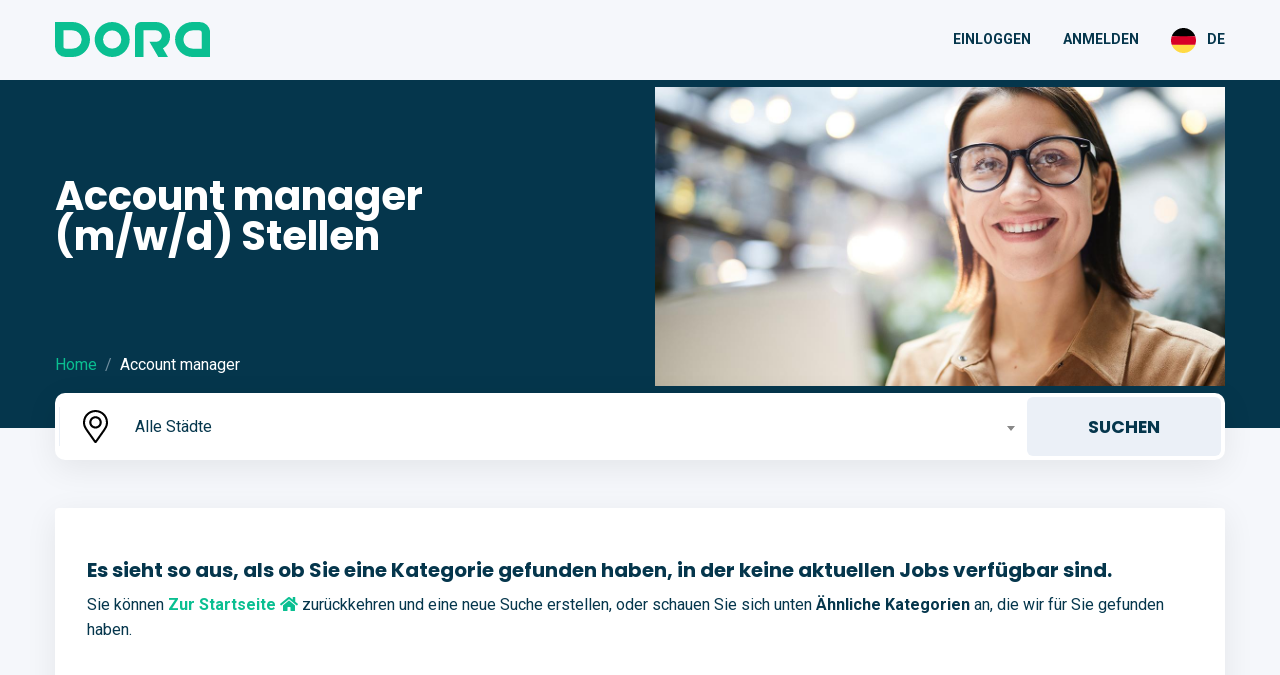

--- FILE ---
content_type: text/html; charset=UTF-8
request_url: https://dorathebot.eu/de/jobs/account-manager.html?set=true
body_size: 56759
content:
<!doctype html>
<html class="no-js" lang="en">
	<head>
		<meta charset="utf-8">
		<meta http-equiv="x-ua-compatible" content="ie=edge">
		<meta name="viewport" content="width=device-width, initial-scale=1.0">
		<!-- TITLLE & DESCRIPTION -->
		<title>Account manager (m/w/d) Stellen in Europa</title>
		<meta name="description" content="Stellen für alle in Europa. Dora, der Recruiting-Roboter steht bereit um Ihnen bei der Stellensuche zu helfen.">
		<!-- META OG -->
		<meta property="og:url" content="https://dorathebot.eu/de/jobs/account-manager.html" />
		<meta property="og:type" content="website" />
		<meta property="og:title" content="Account manager (m/w/d) Stellen in Europa" />
		<meta property="og:description" content="Stellen für alle in Europa. Dora, der Recruiting-Roboter steht bereit um Ihnen bei der Stellensuche zu helfen." />
		<meta property="og:image" content="https://dorathebot.eu/assets/img/professions/thumbs/312_1_w1200_h630_c.jpg?v=1643349101" />
		<meta property="og:image:height" content="630" />
		<meta property="og:image:width" content="1200" />
		<!-- FAVICON -->
		<link rel="shortcut icon" href="https://dorathebot.eu/favicon.ico">
		<link rel="apple-touch-icon" sizes="180x180" href="https://dorathebot.eu/assets/img/dtb/apple-touch-icon.png">
		<link rel="icon" type="image/png" sizes="32x32" href="https://dorathebot.eu/assets/img/dtb/favicon-32x32.png">
		<link rel="icon" type="image/png" sizes="16x16" href="https://dorathebot.eu/assets/img/dtb/favicon-16x16.png">
		<link rel="manifest" href="https://dorathebot.eu/assets/img/dtb/site.webmanifest">
		<link rel="mask-icon" href="https://dorathebot.eu/assets/img/dtb/safari-pinned-tab.svg" color="#5bbad5">
		<link rel="canonical" href="https://dorathebot.eu/jobs/account-manager.html">
		<meta name="msapplication-TileColor" content="#da532c">
		<meta name="msapplication-config" content="https://dorathebot.eu/assets/img/dtb/browserconfig.xml">
		<meta name="theme-color" content="#ffffff">
				<!-- CSS -->		
		<link rel="stylesheet" href="https://dorathebot.eu/assets/fullcalendar/main.min.css?v=5.11.0">
		<link rel="stylesheet" href="https://dorathebot.eu/assets/intl-tel-input/css/intlTelInput.min.css?v=17.0.16">
		<link rel="stylesheet" href="https://dorathebot.eu/assets/snackbar/snackbar.min.css?v=0.1.14">
		<link rel="stylesheet" href="https://dorathebot.eu/assets/bootstrap-datepicker/css/bootstrap-datepicker.standalone.min.css?v=1.9.0">
		<!-- MY CUSTOM CSS -->
		<link href="https://dorathebot.eu/assets/css/cache/v416_fd2e332d449b92152b040c0820f89fd5.min.css" rel="stylesheet">
		<!-- MY CUSTOM VARS -->
		<script>
			const base_url = 'https://dorathebot.eu/';
			const root_url = 'https://dorathebot.eu/de/[!URI!]';
			const current_url = 'https://dorathebot.eu/de/jobs/account-manager.html?set=true';
			const date_format = 'yyyy-mm-dd';
			const translations = JSON.parse('{\"134\":\"Bitte \\u00fcberpr\\u00fcfen Sie alle obigen Felder und vergewissern Sie sich, dass alles in Ordnung ist!\",\"557\":\"Pflichtfeld\",\"558\":\"Dieses Feld enth\\u00e4lt keine g\\u00fcltige E-Mailadresse\",\"559\":\"Dieses Feld enth\\u00e4lt keine g\\u00fcltige Telefonnummer\",\"560\":\"Dieses Feld muss eine gerundete Zahl enthalten\",\"561\":\"Dieses Feld erwartet einen Flie\\u00dfkommawert\",\"562\":\"Dieses Feld muss ein Datum enthalten\",\"563\":\"Die Eingabe muss $1 Zeichen L\\u00e4nge haben.\",\"564\":\"Die Eingabe muss ein Minimum von $1 Zeichen L\\u00e4nge haben.\",\"565\":\"Die Eingabe muss ein Maximum von $1 Zeichen L\\u00e4nge haben.\",\"566\":\"Der Wert muss gr\\u00f6\\u00dfer als $1 sein.\",\"567\":\"Der Wert muss niedriger als $1 sein.\",\"568\":\"Passwort stimmt nicht \\u00fcberein\",\"569\":\"Bitten klicken Sie mindestens eine Option an.\",\"570\":\"Bitte klicken Sie eine Option an.\",\"907\":\"Verbergen\",\"1403\":\"Jeder, au\\u00dfer \\\"$1\\\"\",\"1460\":\"Dieses Feld ist keine g\\u00fcltige Url\"}');
			var readyevent = [];
			var documentReady = function(f){
				( document.readyState != 'complete' ? readyevent.push(f) : f() );
			};
		</script>
						<!-- Start cookieyes banner --> <script id="cookieyes" type="text/javascript" src="https://cdn-cookieyes.com/client_data/19b0c4a037bc009da23c7d41/script.js"></script> <!-- End cookieyes banner -->
						<!-- Google Tag Manager -->
		<script>(function(w,d,s,l,i){w[l]=w[l]||[];w[l].push({'gtm.start':
		new Date().getTime(),event:'gtm.js'});var f=d.getElementsByTagName(s)[0],
		j=d.createElement(s),dl=l!='dataLayer'?'&l='+l:'';j.async=true;j.src=
		'https://www.googletagmanager.com/gtm.js?id='+i+dl;f.parentNode.insertBefore(j,f);
		})(window,document,'script','dataLayer','GTM-PLRNGXZ');</script>
			</head>
	<body>
		<script>
			window.fbAsyncInit = function() {
				FB.init({
					appId: '1411759085609024',
					autoLogAppEvents: true,
					xfbml: true,
					version: 'v16.0'
				});
			};
			(function(d, s, id){
				 var js, fjs = d.getElementsByTagName(s)[0];
				 if (d.getElementById(id)) {return;}
				 js = d.createElement(s); js.id = id;
				 js.src = "https://connect.facebook.net/en_US/sdk.js";
				 fjs.parentNode.insertBefore(js, fjs);
			 }(document, 'script', 'facebook-jssdk'));
		</script>
				<!-- Google Tag Manager (noscript) -->
		<noscript><iframe src="https://www.googletagmanager.com/ns.html?id=GTM-PLRNGXZ" height="0" width="0" style="display:none;visibility:hidden"></iframe></noscript>
				<div class="off-canvas-wrapper">
			<div class="off-canvas position-left" id="dora-chat" data-off-canvas data-close-on-click="false">
				<button type="button" class="close-button" data-close><span class="lnr lnr-cross"></span></button>
<div class="app-container">
	<header>
		<div class="grid-container">
			<div class="grid-x grid-padding-x">
				<div class="small-10 cell">
					<a href="#" class="logo"></a>
					<p>Here to assist you for a job, 24/7</p>
				</div><!-- end small-10 cell -->
			</div><!-- end grid-x grid-padding-x -->
		</div><!-- end grid-container -->
	</header>
	<section>
		<div class="grid-container"></div><!-- end grid-container -->
	</section>
	<footer>
		<div class="green-line"></div>
		<div class="grid-container">
			<div class="grid-x grid-padding-x">
				<div class="small-12 cell">
					<div class="multioptions">
						<div class="fx">
							<form></form><!-- options -->
						</div>
						<div class="ftr">
							<a href="#" class="btn-dora btn-block"></a>
						</div>
					</div><!-- multioptions -->
				</div><!-- small-12 cell -->
				<div class="small-12 cell">
					<div class="btn-options no-scroll">
						<a href="#" class="options-scroll scroll-left"><span class="lnr lnr-chevron-left"></span></a><!-- scroll-left -->
						<div class="options"></div><!-- options -->
						<a href="#" class="options-scroll scroll-right"><span class="lnr lnr-chevron-right"></span></a><!-- scroll-right -->
					</div><!-- btn-options -->
				</div><!-- small-12 cell -->
				<div class="small-10 cell">
					<input type="text" class="input-line" placeholder="Geben Sie Ihre Nachricht ein..." autocomplete="off">
				</div><!-- end small-10 medium-8 cell -->
				<div class="small-2 cell">
					<a href="#" class="btn-send"></a><!-- end btn-send -->
					<!-- <a href="#" class="btn-image"></a> -->
				</div><!-- end small-2 medium-4 cell -->
			</div><!-- end grid-x grid-padding-x -->
		</div><!-- end grid-container -->
	</footer>
	<!-- Upload -->
	<form id="formUpload" method="POST" action="https://dorathebot.eu/web/upload_tmp_image" enctype="multipart/form-data" target="iframeUpload" style="height: 0;overflow: hidden;visibility: hidden;">
		<input type="file" name="upload" id="fileUpload">
	</form>
	<iframe name="iframeUpload" style="height: 0;overflow: hidden;visibility: hidden;"></iframe>
</div><!-- end app-container -->
<!-- Project popup -->
<div class="reveal large" id="quick-popup" data-reveal>
	<h3>Projektdetails</h3>
	<hr>
	<div class="popup-body mb2"></div>
	<div class="grid-x">
		<div class="small-12 medium-6 cell">
			<a href="#" class="btn-dora btn-blue" data-close aria-label="Close modal"><span class="lnr lnr-cross"></span> Schließen</a><!-- btn -->
		</div><!-- small-12 cell -->
	</div><!-- grid-x -->
	<button class="close-button" data-close aria-label="Close modal" type="button">
		<span class="lnr lnr-cross"></span>
	</button>
</div>
<!-- JS -->
<script>var timers=[];function stopLine(){for(var x in timers){clearTimeout(timers[x])}}
var receiveLine=function(rsp){if(rsp.user){$('.logged-user').text(rsp.user.short_name);if(rsp.user.photo_url){$('.logged-photo').attr('src',rsp.user.photo_url)}
$('.logged-in').css('display','');$('.logged-out').css('display','none')}else{$('.logged-in').css('display','none');$('.logged-out').css('display','')}
stopLine();if(rsp.messages){var append=function(data,delay){var timer=setTimeout(function(){$('.app-container').removeClass('has-btn-options has-multioptions');if(data.type=='text'){var wrap=$('<div>').addClass('grid-x grid-padding-x');var inner=$('<div>').addClass('small-10 cell');wrap.append(inner);var bubble=$('<div>').addClass('bubble');inner.append(bubble);var avatar=$('<div>').addClass('avatar');bubble.append(avatar);var icon=$('<div>').addClass('icon');avatar.append(icon);var message=$('<div>').addClass('message').html(data.text);bubble.append(message);if(data.buttons&&data.buttons.length>0){message.addClass('has-action-btns');var ul=$('<ul>').addClass('action-btns');message.append(ul);for(var y in data.buttons){var li=$('<li>');ul.append(li);var anchor=$('<a>');li.append(anchor);anchor.attr('href','#').html(data.buttons[y].label).attr('title',data.buttons[y].label);if(data.buttons[y].icon){var icon=$('<span>').addClass('lnr lnr-'+data.buttons[y].icon);anchor.prepend(icon)}
if(data.buttons[y].type){if(data.buttons[y].type=='upload'){anchor.addClass('upload-btn')}else if(data.buttons[y].type=='datepicker'){anchor.addClass('datepicker-btn')}else if(data.buttons[y].type=='link'){anchor.attr('href',data.buttons[y].url);if(data.buttons[y].target){anchor.attr('target',data.buttons[y].target)}}else if(data.buttons[y].type=='popup'){anchor.addClass('send-cv-popup-btn').attr('rel',data.buttons[y].rel).attr('rev',data.buttons[y].rev).data('chat',!0)}}
if(data.buttons[y].command){anchor.addClass('chat-btn').data('command',data.buttons[y].command)}
if(data.buttons[y].attr){for(var z in data.buttons[y].attr){anchor.attr(z,data.buttons[y].attr[z])}}}}
if(data.options&&data.options.length>0){$('.app-container footer .btn-options .options a').remove();for(var y in data.options){var anchor=$('<a>').addClass('btn-dora chat-btn');anchor.attr('href','#').html(data.options[y].label).data('command',data.options[y].command);if(data.options[y].attr){for(var z in data.options[y].attr){anchor.attr(z,data.options[y].attr[z])}}
$('.app-container footer .btn-options .options').append(anchor)}
$('.app-container').addClass('has-btn-options');$('.app-container footer .btn-options .options').scrollLeft(0);if($('.app-container footer .btn-options .options').prop('scrollWidth')>$('.app-container footer .btn-options').prop('scrollWidth')){$('.app-container footer .btn-options').removeClass('no-scroll')}else{$('.app-container footer .btn-options').addClass('no-scroll')}}else if(data.checkboxes&&data.checkboxes.options.length>0){$('.app-container footer .multioptions form').data('for',data.checkboxes.for);$('.app-container footer .multioptions form .form-group').remove();$('.app-container footer .multioptions .ftr a').html(data.checkboxes.btn_txt);for(var y in data.checkboxes.options){var div=$('<div>').addClass('form-group custom-inputs');div.html('<input type="checkbox" name="checkboxes[]" id="checkboxes-'+y+'" value="'+data.checkboxes.options[y].value+'" '+(data.checkboxes.options[y].checked?'checked':'')+'><label for="checkboxes-'+y+'"><p>'+data.checkboxes.options[y].text+'</p></label>');$('.app-container footer .multioptions form').append(div);if(data.checkboxes.options[y].short){div.find('label').data('short',data.checkboxes.options[y].short)}}
$('.app-container').addClass('has-multioptions').attr('data-count',data.checkboxes.options.length);$('.app-container footer .multioptions form').scrollTop(0)}else{$('.app-container .input-line').focus()}
$('.app-container section .grid-container').append(wrap);bubble.animate({opacity:1},500)}else if(data.type=='image'){var wrap=$('<div>').addClass('grid-x grid-padding-x');var inner=$('<div>').addClass('small-12 medium-10 cell');wrap.append(inner);var bubble=$('<div>').addClass('bubble');inner.append(bubble);var avatar=$('<div>').addClass('avatar');bubble.append(avatar);var icon=$('<div>').addClass('icon');avatar.append(icon);var message=$('<div>').addClass('message has-image');bubble.append(message);var anchor=$('<a>').attr('href',data.src).addClass('swipebox');message.append(anchor);var img=$('<img>').attr('src',data.src);anchor.append(img);$('.app-container section .grid-container').append(wrap);bubble.animate({opacity:1},500);if(data.size.w&&data.size.h){var bw=message.width();var ratio=data.size.w/data.size.h;img.css('min-height',Math.round(bw/ratio))}}else if(data.type=='carousel'){var wrap=$('<div>').addClass('grid-x grid-padding-x');var inner=$('<div>').addClass('small-12 cell');inner.html(data.html);wrap.append(inner);$('.app-container section .grid-container').append(wrap);$(inner).find('div.slider-jobs').trigger('create');inner.find('.featured-image').each(function(){var w=$(this).width();var ratio=1.923;$(this).css('min-height',Math.round(w/ratio))})}
$('.app-container section:animated').stop();$('.app-container section').animate({'scrollTop':$('.app-container section').prop('scrollHeight')-$('.app-container section').height()},500)},delay);timers.push(timer)};for(var x in rsp.messages){append(rsp.messages[x],(x*500))}}
if(typeof(rsp.progress)!='undefined'){$('.app-container footer .green-line').css('width',rsp.progress+'%')}
if(typeof(rsp.pixel)!='undefined'&&rsp.pixel){if(typeof(fbq)!='undefined'){fbq('track',rsp.pixel.event_name,{},{'eventID':rsp.pixel.event_id})}}};var sendLine=function(value,command,upload,width,height){stopLine();$('.app-container').removeClass('has-btn-options has-multioptions');$('.app-container .input-line').val('');if(value){var wrap=$('<div>').addClass('grid-x grid-padding-x');var inner=$('<div>').addClass('small-10 small-offset-2 cell');wrap.append(inner);var bubble=$('<div>').addClass('bubble bubble-user');inner.append(bubble);if(!upload){var message=$('<div>').addClass('message').html(value);bubble.append(message);$('.app-container section .grid-container').append(wrap);bubble.animate({opacity:1},500)}else{var message=$('<div>').addClass('message has-image');bubble.append(message);var anchor=$('<a>').attr('href',value).addClass('swipebox');message.append(anchor);var img=$('<img>').attr('src',value);anchor.append(img);$('.app-container section .grid-container').append(wrap);bubble.animate({opacity:1},500);if(width&&height){var bw=message.width();var ratio=width/height;img.css('min-height',Math.round(bw/ratio))}}}
$('.app-container section:animated').stop();$('.app-container section').animate({'scrollTop':$('.app-container section').prop('scrollHeight')-$('.app-container section').height()},500);if(!command){var command={type:'text',text:value}}
var timezone=Intl.DateTimeFormat().resolvedOptions().timeZone;_APP.loaderOff().ajaxCall(_APP.baseUrl('web'),{command:command,timezone:timezone},receiveLine,!0)}
function onSuccess(file,thumb_url,width,height){$('#fileUpload').val('');if(file){var command={type:'image',data:file};sendLine(thumb_url,command,!0,width,height)}};function onFail(text){$('#fileUpload').val('');Snackbar.show({pos:'top-center',text:text,duration:10000,actionText:'Verbergen'})};documentReady(function(){if(_APP.isMobile()){$('.app-container footer .btn-options .options').addClass('touch')}
$(document.body).delegate('a.open-chat-btn[data-project]','click',function(){$('.app-container section .grid-container').html('');$('.app-container footer .green-line').css('width','0%');var command={type:'button',action:'Start project',data:$(this).data('project')};sendLine(!1,command)});$(document.body).delegate('a.open-chat-btn[data-survey]','click',function(){$('.app-container section .grid-container').html('');$('.app-container footer .green-line').css('width','0%');var command={type:'button',action:'Start survey',data:$(this).data('survey'),source:$(this).data('source'),source_id:$(this).data('sourceId')};sendLine(!1,command)});$(document.body).delegate('a.chat-btn','click',function(){var command=$(this).data('command');if(command){var text=$.trim($(this).text())
command.label=text;sendLine(text,command)}
return!1});$('.app-container .input-line').keyup(function(e){var value=$.trim($(this).val());if(e.keyCode==13&&value!==''){sendLine(value)}});$('.app-container a.btn-send').click(function(){var value=$.trim($('.app-container .input-line').val());if(value!==''){sendLine(value)}});$('.app-container .multioptions .ftr a').click(function(){if($('.app-container .multioptions form input:checkbox:checked').length>0){var data={};var text=[];var for_=$('.app-container .multioptions form').data('for');$('.app-container .multioptions form input:checkbox').each(function(){var tmp=$(this).val();data[tmp]=($(this).is(':checked')?1:0);if($(this).is(':checked')){if($(this).parent().find('label').data('short')){text.push($(this).parent().find('label').data('short'))}else{text.push($(this).parent().find('label').text())}}});text=text.join(', ');var command={type:'checkboxes',for:for_,data:data,label:text};sendLine(text,command)}
return!1});$('.app-container footer .btn-options .options-scroll.scroll-right').click(function(){$('.app-container footer .btn-options .options').animate({'scrollLeft':'+=150px'},250);return!1});$('.app-container footer .btn-options .options-scroll.scroll-left').click(function(){$('.app-container footer .btn-options .options').animate({'scrollLeft':'-=150px'},250);return!1});$(document.body).delegate('a.datepicker-btn','click',function(){if(!_APP.isMobile()){$('.app-container .input-line:not(.dp)').datepicker({format:date_format,autoclose:!0,todayHighlight:!0,weekStart:1}).bind('changeDate',function(e){$(this).removeClass('dp').datepicker('destroy').unbind('changeDate')}).addClass('dp')}else{$('.app-container .input-line:not(.dpm)').attr('type','date').bind('blur.dpm',function(){$(this).attr('type','text').removeClass('dpm');$(this).unbind('blur.dpm')}).addClass('dpm')}
$('.app-container .input-line').focus();return!1});$(document.body).delegate('a.upload-btn','click',function(){$('#fileUpload').click();return!1});$(document.body).delegate('#fileUpload','change',function(){$('#formUpload').submit()});$(document.body).delegate('div.slider-jobs','create',function(){var slickElement=$(this);var status=$(this).parent().find('.slider-pagination');slickElement.on('init reInit afterChange',function(event,slick,currentSlide,nextSlide){var i=(currentSlide?currentSlide:0)+1;status.html(i+'<span></span>'+slick.slideCount)});$(this).slick({dots:!1,arrows:!0,infinite:!1,speed:300,slidesToShow:1,slidesToScroll:1,responsive:[{breakpoint:769,settings:{slidesToShow:2,slidesToScroll:1}},{breakpoint:640,settings:{slidesToShow:1,slidesToScroll:1}}]})});$('body.widget .dora-container button.close-button').bind('click',function(){window.top.postMessage('close.dora','*')});$(document.body).delegate('.quick-popup-btn','click',function(){var project_id=parseInt($(this).attr('rel'));_APP.ajaxCall(_APP.baseUrl('web/project_view/'+project_id),!1,function(rsp){$('#quick-popup .popup-body').html(rsp.html);$('#quick-popup').foundation('open')},!0);return!1})})</script>

			</div><!-- end off-canvas -->
			<div class="off-canvas-content" data-off-canvas-content>
				<div class="main-container">
					<header>
	<div class="grid-container">
		<div class="grid-x grid-padding-x">
			<div class="small-10 medium-4 cell">
				<a href="https://dorathebot.eu/de/" class="logo"><img src="https://dorathebot.eu/assets/img/logo-dora.svg" alt=""></a><!-- end logo -->
			</div><!-- end small-10 medium-2 cell -->
			<div class="small-2 medium-8 cell">
				<nav>
					<ul>
						<li class="logged-out"><a href="javascript:void(0);" class="login-btn" style="">Einloggen</a></li>
						<li class="logged-out"><a href="javascript:void(0);" class="register-btn" style="">Anmelden</a></li>
						<li class="logged-in" style="display: none;">
							<a href="https://dorathebot.eu/de/candidate/profile"><div><img class="logged-photo" src="https://dorathebot.eu/assets/img/user.jpg" alt=""></div> <b class="logged-user">Guest</b></a>
							<div>
								<ul>
									<li><a href="https://dorathebot.eu/de/candidate/dashboard"><span class="lnr lnr-home"></span> Dashboard</a></li>
									<li><a href="https://dorathebot.eu/de/candidate/profile"><span class="lnr lnr-user"></span> Mein Profil</a></li>
									<li><a href="https://dorathebot.eu/de/candidate/privacy"><span class="lnr lnr-lock"></span> Privatsphäre</a></li>
									<li><a href="https://dorathebot.eu/de/candidate/applications"><span class="lnr lnr-file-add"></span> Meine Bewerbungen</a></li>
									<li><a href="https://dorathebot.eu/de/candidate/calendar"><span class="lnr lnr-calendar-full"></span> Kalender</a></li>
									<li><a href="https://dorathebot.eu/de/candidate/offers"><span class="lnr lnr-briefcase"></span> Jobs</a></li>
									<li><a href="https://dorathebot.eu/de/candidate/logout"><span class="lnr lnr-exit"></span> Ausloggen</a></li>
								</ul>
							</div>
						</li>
						<li data-magellan>
							<a href="#change-language" class="change-language"><span><img src="https://dorathebot.eu/assets/img/flags/flag-de.svg" alt="Deutsch"></span> DE</a>
							<div>
								<ul class="languages">
																		<li><a href="https://dorathebot.eu/en/jobs/account-manager.html?set=true" title="English"><span><img src="https://dorathebot.eu/assets/img/flags/flag-en.svg" alt="English"></span> EN</a></li>
																		<li><a href="https://dorathebot.eu/ro/jobs/account-manager.html?set=true" title="Română"><span><img src="https://dorathebot.eu/assets/img/flags/flag-ro.svg" alt="Română"></span> RO</a></li>
																		<li><a href="https://dorathebot.eu/nl/jobs/account-manager.html?set=true" title="Nederlands"><span><img src="https://dorathebot.eu/assets/img/flags/flag-nl.svg" alt="Nederlands"></span> NL</a></li>
																		<li><a href="https://dorathebot.eu/fr/jobs/account-manager.html?set=true" title="Français"><span><img src="https://dorathebot.eu/assets/img/flags/flag-fr.svg" alt="Français"></span> FR</a></li>
																		<li><a href="https://dorathebot.eu/de/jobs/account-manager.html?set=true" title="Deutsch"><span><img src="https://dorathebot.eu/assets/img/flags/flag-de.svg" alt="Deutsch"></span> DE</a></li>
																		<li><a href="https://dorathebot.eu/pt/jobs/account-manager.html?set=true" title="Português"><span><img src="https://dorathebot.eu/assets/img/flags/flag-pt.svg" alt="Português"></span> PT</a></li>
																		<li><a href="https://dorathebot.eu/pl/jobs/account-manager.html?set=true" title="Polski"><span><img src="https://dorathebot.eu/assets/img/flags/flag-pl.svg" alt="Polski"></span> PL</a></li>
																	</ul>
							</div>
						</li>
					</ul>
				</nav>
				<button><span>&nbsp;</span></button>
			</div><!-- end small-2 medium-10 cell -->
		</div><!-- end grid-x grid-padding-x -->
	</div><!-- end grid-container -->
</header>

					<div class="reveal" id="login-popup" data-reveal data-close-on-click="false" data-close-on-esc="false">
	<div class="avatar">
		<img src="https://dorathebot.eu/assets/img/icon-dora.svg" alt="">
	</div><!-- end avatar -->
	<h3>Einloggen</h3>
	<hr />
	<form action="">
		<input type="hidden" name="type" value="tel">
		<input type="hidden" name="redirect_url" value="">
		<div class="form-group input-account-holder">
			<label for="input-account-login"><strong>Telefon / E-Mail</strong></label>
			<input type="text" id="input-account-login" name="account" class="input-account validateReq validatePhone" placeholder="" data-validation-country="EU" maxlength="100"/>
		</div>
		<div class="form-group input-code-holder" style="display: none;">
			<label for="input-code-login"><strong>Bestätigungscode</strong></label>
			<div class="has-button">
				<input type="text" id="input-code-login" name="code" class="input-code validateReq validateLength" placeholder="12345" maxlength="5"/>
				<button type="button" class="resend-code-btn"><span class="lnr lnr-sync"></span> <strong>Retrimite</strong></button>
			</div>
		</div>
		<ul>
			<li><button type="button" data-close aria-label="Close modal"><span class="lnr lnr-cross"></span> Schließen</button></li>
			<li><button type="button" id="messenger-btn"><span class="lnr lnr-bubble"></span> <span class="text">Mit Messenger</span></button></li>
			<li><button type="button" id="login-btn"><span class="lnr lnr-user"></span> <span class="text">Einloggen</span></button></li>
		</ul>
	</form>
</div>
<div class="reveal" id="register-popup" data-reveal data-close-on-click="false" data-close-on-esc="false">
	<div class="avatar">
		<img src="https://dorathebot.eu/assets/img/icon-dora.svg" alt="">
	</div><!-- end avatar -->
	<h3>Anmelden</h3>
	<hr />
	<form action="">
		<input type="hidden" name="type" value="tel">
		<input type="hidden" name="redirect_url" value="">
		<input type="hidden" name="timezone" value="">
		<div class="form-group input-name-holder">
			<label for="input-name-register"><strong>Name</strong></label>
			<input type="text" id="input-name-register" name="name" class="input-name validateReq" placeholder="John Smith"/>
		</div>
		<div class="form-group input-account-holder">
			<label for="input-account-register"><strong>Telefon / E-Mail</strong></label>
			<input type="text" id="input-account-register" name="account" class="input-account validateReq validatePhone" placeholder="" data-validation-country="EU" maxlength="100"/>
		</div>
		<div class="form-group input-code-holder" style="display: none;">
			<label for="input-code-register"><strong>Bestätigungscode</strong></label>
			<div class="has-button">
				<input type="text" id="input-code-register" name="code" class="input-code validateReq validateLength" placeholder="12345" maxlength="5"/>
				<button type="button" class="resend-code-btn"><span class="lnr lnr-sync"></span> <strong>Erneut senden</strong></button>
			</div>
		</div>
		<ul>
			<li><button type="button" data-close aria-label="Close modal"><span class="lnr lnr-cross"></span> Schließen</button></li>
			<li><button type="button" id="register-btn"><span class="lnr lnr-user"></span> <span class="text">Anmelden</span></button></li>
		</ul>
	</form>
</div>
<!-- JS -->
<script>documentReady(function(){$('#login-popup,#register-popup').on('open.zf.reveal',function(){if(!$(this).find('.iti').length){$(this).find('.input-account').intlTelInput({initialCountry:"auto",nationalMode:!1,autoHideDialCode:!1,autoPlaceholder:!0,separateDialCode:!0,geoIpLookup:function(callback){$.get('https://ipinfo.io',function(){},"jsonp").always(function(resp){var countryCode=(resp&&resp.country?resp.country:"");callback(countryCode)})},preferredCountries:['RO','NL','BE','DE','PT','PL','GB'],utilsScript:'https://dorathebot.eu/assets/intl-tel-input/js/utils.js'})}});$('a.login-btn').click(function(){$('#login-popup form').trigger('clean').trigger('reset');$('#login-popup form').find('input[name="type"]').val('tel');$('#login-popup form').find('.iti').removeClass('hide-dial');$('#login-popup .input-account').removeAttr('readonly').removeClass('validateEmail').addClass('validatePhone');$('#login-popup .input-code-holder').css('display','none');$('#login-btn span.text').html('Einloggen');$('#login-popup').foundation('open');$('#login-popup .input-account').focus();return!1});$('#login-btn').click(function(){var r=$('#login-popup form').trigger('validate').data('validateResult');if(!r){return!1}
var type=$('#login-popup form input[name="type"]').val();var redirect_url=$('#login-popup form input[name="redirect_url"]').val();var account=(type=='tel'?$('#input-account-login').intlTelInput('getNumber'):$('#input-account-login').val());var code=$('#input-code-login').val();_APP.ajaxCall(_APP.baseUrl('candidate/login'),{type:type,redirect_url:redirect_url,account:account,code:code},function(rsp){if(rsp.code){$('#login-popup .input-account').attr('readonly','readonly');$('#login-popup .input-code-holder').fadeIn(function(){$(this).find('.input-code').focus()});$('#login-btn span.text').html('Bestätigen')}else if(rsp.user){$('.logged-user').text(rsp.user.short_name);if(rsp.user.photo_url){$('.logged-photo').attr('src',rsp.user.photo_url)}
$('.logged-in').css('display','');$('.logged-out').css('display','none');$('#login-popup').foundation('close');$('body.static header nav').slideUp();$('body.static').removeClass('static')}
if(rsp.message){Snackbar.show({pos:'top-center',text:rsp.message,duration:10000,actionText:'Verbergen'})}},!0)});$('a.register-btn').click(function(){var timezone=Intl.DateTimeFormat().resolvedOptions().timeZone;$('#register-popup form').trigger('clean').trigger('reset');$('#register-popup form').find('input[name="type"]').val('tel');$('#register-popup form').find('.iti').removeClass('hide-dial');$('#register-popup input[name="timezone"]').val(timezone);$('#register-popup .input-name').removeAttr('readonly');$('#register-popup .input-account').removeAttr('readonly').removeClass('validateEmail').addClass('validatePhone');$('#register-popup .input-code-holder').css('display','none');$('#register-btn span.text').html('Anmelden');$('#register-popup').foundation('open');$('#register-popup .input-name').focus();return!1});$('#register-btn').click(function(){var r=$('#register-popup form').trigger('validate').data('validateResult');if(!r){return!1}
var type=$('#register-popup form input[name="type"]').val();var redirect_url=$('#register-popup form input[name="redirect_url"]').val();var timezone=$('#register-popup form input[name="timezone"]').val();var name=$('#input-name-register').val();var account=(type=='tel'?$('#input-account-register').intlTelInput('getNumber'):$('#input-account-register').val());var code=$('#input-code-register').val();_APP.ajaxCall(_APP.baseUrl('candidate/register'),{type:type,redirect_url:redirect_url,timezone:timezone,name:name,account:account,code:code},function(rsp){if(rsp.code){$('#register-popup .input-name').attr('readonly','readonly');$('#register-popup .input-account').attr('readonly','readonly');$('#register-popup .input-code-holder').fadeIn(function(){$(this).find('.input-code').focus()});$('#register-btn span.text').html('Bestätigen')}else if(rsp.user){$('.logged-user').text(rsp.user.short_name);if(rsp.user.photo_url){$('.logged-photo').attr('src',rsp.user.photo_url)}
$('.logged-in').css('display','');$('.logged-out').css('display','none');$('#register-popup').foundation('close');$('body.static header nav').slideUp();$('body.static').removeClass('static')}
if(rsp.message){Snackbar.show({pos:'top-center',text:rsp.message,duration:10000,actionText:'Verbergen'})}},!0)});$('.resend-code-btn').click(function(){_APP.ajaxCall(_APP.baseUrl('candidate/resend_code'),!1,function(rsp){Snackbar.show({pos:'top-center',text:rsp.message,duration:10000,actionText:'Verbergen'})},!0)});$('.input-name').keyup(function(e){if(e.keyCode==13){$('#register-popup .input-account').focus()}});$('.input-account,.input-code').keyup(function(e){if(e.keyCode==13){$(this).closest('form').find('#login-btn,#register-btn').trigger('click')}});$('#input-account-login,#input-account-register').keyup(function(e){var value=$.trim($(this).val());var type=$(this).closest('form').find('input[name="type"]').val();var regExp=/[a-zA-Z]/g;if(type=='tel'&&regExp.test(value)){$(this).closest('.iti').addClass('hide-dial');$(this).removeClass('validatePhone').addClass('validateEmail');$(this).closest('form').find('input[name="type"]').val('email')}else if(type=='email'&&!regExp.test(value)){$(this).closest('.iti').removeClass('hide-dial');$(this).removeClass('validateEmail').addClass('validatePhone');$(this).closest('form').find('input[name="type"]').val('tel')}});$('#messenger-btn').click(function(){FB.login(function(response){if(response.authResponse){var redirect_url=$('#login-popup form input[name="redirect_url"]').val();FB.api('/me',function(response){_APP.ajaxCall(_APP.baseUrl('candidate/login_with_messenger'),{redirect_url:redirect_url,facebook:response},function(rsp){if(rsp.user){$('.logged-user').text(rsp.user.short_name);if(rsp.user.photo_url){$('.logged-photo').attr('src',rsp.user.photo_url)}
$('.logged-in').css('display','');$('.logged-out').css('display','none');$('#login-popup').foundation('close');$('body.static header nav').slideUp();$('body.static').removeClass('static')}
if(rsp.message){Snackbar.show({pos:'top-center',text:rsp.message,duration:10000,actionText:'Verbergen'})}},!0)})}else{Snackbar.show({pos:'top-center',text:'Da ging was schief!',duration:10000,actionText:'Verbergen'})}});return!1})})</script>
					<section class="banner-jobs">
	<div class="grid-container">
		<div class="grid-x grid-padding-x">
			<div class="small-12 medium-6 cell small-order-2 medium-order-1">
				<div class="hero">
					<div>
						<h2>Account manager (m/w/d) Stellen</h2>
						<ul>
							<li><a href="https://dorathebot.eu/de/">Home</a></li>
							<li><span>Account manager</span></li>
						</ul>
					</div>
				</div><!-- end hero -->
			</div><!-- end small-12 medium-6 cell -->
						<div class="small-12 medium-6 cell small-order-1 medium-order-2">
				<div class="banner-image">
					<img src="https://dorathebot.eu/assets/img/professions/thumbs/312_1_w1200_h630_c.jpg?v=1643349101" alt="">
				</div><!-- banner-image -->
			</div><!-- small-12 medium-6 cell -->
						<div class="small-12 cell small-order-3 medium-order-3">
				<div class="main-search">
					<form id="search-jobs" method="GET" action="https://dorathebot.eu/de/jobs/account-manager.html">
						<div class="grid-x">
							<div class="small-12 medium-10 cell">
								<div class="search-holder search-location">
									<select id="select-place" name="cid" class="select-custom">
										<option value="">Alle Städte</option>
																			</select>
								</div><!-- end search-location -->
							</div><!-- end small-12 medium-5 cell -->
							<div class="small-12 medium-2 cell">
								<input type="submit" value="Suchen" />
							</div><!-- end small-12 medium-2 cell -->
						</div><!-- end grid-x -->
					</form>
				</div><!-- end main-search -->
			</div><!-- end small-12 cell -->
		</div><!-- end grid-x grid-padding-x -->
	</div><!-- end grid-container -->
</section>
<section>
	<div class="grid-container pt5">
		<div class="grid-x grid-padding-x">
			<div class="small-12 cell">
				<div class="white-box">
				<h5>Es sieht so aus, als ob Sie eine Kategorie gefunden haben, in der keine aktuellen Jobs verfügbar sind.</h5>
				<p>Sie können <a href="https://dorathebot.eu/de/"><strong>Zur Startseite <i class="fas fa-home"></i></strong></a> zurückkehren und eine neue Suche erstellen, oder schauen Sie sich unten <strong>Ähnliche Kategorien</strong> an, die wir für Sie gefunden haben.</p>
				</div><!-- white-box -->
			</div><!-- small-12 cell -->
		</div><!-- grid-x grid-padding-x -->
	</div><!-- grid-container -->
</section>
<section class="bg-2 pt5 pb5">
	<div class="grid-container pb5">
		<div class="grid-x grid-padding-x align-center">
			<div class="small-12 cell">
				<h3><strong>Andere Jobs</strong></h3><br />
			</div><!-- small-12 cell -->
									<div class="small-12 medium-6 large-3 cell">
				<a href="https://dorathebot.eu/de/job/insulator-tilburg-696766f10864e.html" class="list-item">
					<h3>Isolierer (m/w/d)</h3>
					<hr>
					<ul>
						<li><span class="lnr lnr-map-marker"></span> Tilburg, Niederlande</li>
						<li><span class="lnr lnr-briefcase"></span> Tjobs.eu</li>
						<li><span class="lnr lnr-diamond"></span> Gehalt: 3040 - 3640 EUR Netto / Monat</li>
												<li><span class="lnr lnr-earth"></span> Englisch, durchschnitt oder Niederländisch, anfänger</li>
											</ul>
					<div class="featured-img">
						<img src="https://dorathebot.eu/assets/img/professions/thumbs/67_3_w500_h260_c.jpg?v=1636037411" alt="">
					</div><!-- end featured-img -->
					<strong><b>Offen</b> <i class="fas fa-arrow-right"></i></strong>
				</a>
			</div>
									<div class="small-12 medium-6 large-3 cell">
				<a href="https://dorathebot.eu/de/job/concrete-worker-best-68d3d62657257.html" class="list-item">
					<h3>Betonarbeiter (m/w/d)</h3>
					<hr>
					<ul>
						<li><span class="lnr lnr-map-marker"></span> Best, Niederlande</li>
						<li><span class="lnr lnr-briefcase"></span> Tjobs.eu</li>
						<li><span class="lnr lnr-diamond"></span> Gehalt: verhandelbar</li>
												<li><span class="lnr lnr-earth"></span> Englisch, durchschnitt oder Niederländisch, anfänger</li>
											</ul>
					<div class="featured-img">
						<img src="https://dorathebot.eu/uploads/admins/1831/img/thumbs/68d3e9c647011_w500_h260_c.jpg?v=1758718490" alt="">
					</div><!-- end featured-img -->
					<strong><b>Offen</b> <i class="fas fa-arrow-right"></i></strong>
				</a>
			</div>
									<div class="small-12 medium-6 large-3 cell">
				<a href="https://dorathebot.eu/de/job/bricklayer-eindhoven-68d53a09588a1.html" class="list-item">
					<h3>Maurer (m/w/d)</h3>
					<hr>
					<ul>
						<li><span class="lnr lnr-map-marker"></span> Eindhoven, Niederlande</li>
						<li><span class="lnr lnr-briefcase"></span> Tjobs.eu</li>
						<li><span class="lnr lnr-diamond"></span> Gehalt: 2500 - 2800 EUR Netto / Monat</li>
												<li><span class="lnr lnr-earth"></span> Englisch, durchschnitt oder Niederländisch, anfänger</li>
											</ul>
					<div class="featured-img">
						<img src="https://dorathebot.eu/uploads/admins/1831/img/thumbs/68d53b06c837a_w500_h260_c.jpg?v=1758804955" alt="">
					</div><!-- end featured-img -->
					<strong><b>Offen</b> <i class="fas fa-arrow-right"></i></strong>
				</a>
			</div>
									<div class="small-12 medium-6 large-3 cell">
				<a href="https://dorathebot.eu/de/job/nurse-maastricht-693bd54169935.html" class="list-item">
					<h3>Krankenschwester (m/w/d)</h3>
					<hr>
					<ul>
						<li><span class="lnr lnr-map-marker"></span> Maastricht, Niederlande</li>
						<li><span class="lnr lnr-briefcase"></span> Uw ZorgCompaan</li>
						<li><span class="lnr lnr-diamond"></span> Gehalt: 1800 - 2400 EUR Netto / Monat</li>
												<li><span class="lnr lnr-earth"></span> Niederländisch, fortgeschritten und Englisch, fortgeschritten</li>
											</ul>
					<div class="featured-img">
						<img src="https://dorathebot.eu/assets/img/professions/thumbs/94_2_w500_h260_c.jpg?v=1642852571" alt="">
					</div><!-- end featured-img -->
					<strong><b>Offen</b> <i class="fas fa-arrow-right"></i></strong>
				</a>
			</div>
					</div><!-- end grid-x grid-padding-x -->
	</div><!-- end grid-container -->
</section>



					<!-- Withdrawn popup -->
<div class="reveal" id="withdrawn-popup" data-reveal>
	<h4>Zurückziehen</h4>
	<hr />
	<p>
		Sind Sie sicher, dass Sie sich aus diesem Projekt zurückziehen wollen?		<br />
		<small><i class="mr-1 zmdi zmdi-alert-polygon"></i>Diese Aktion kann nicht rückgängig gemacht werden!</small>
	</p>
	<div class="grid-x">
		<div class="small-12 medium-6 cell">
			<a href="#" class="btn-dora btn-blue" data-close aria-label="Close modal"><span class="lnr lnr-cross"></span> Schließen</a><!-- btn -->
		</div><!-- small-12 medium-6 cell -->
		<div class="small-12 medium-6 cell text-right">
			<a href="#" id="withdrawn-btn" class="btn-dora btn-orange"><span class="lnr lnr-thumbs-up"></span> <span class="text">Ja, Ich bin sicher</span></a>
		</div><!-- small-12 medium-6 cell -->
	</div><!-- grid-x -->
	<button class="close-button" data-close aria-label="Close modal" type="button">
		<span class="lnr lnr-cross"></span>
	</button>
</div>
<!-- Send CV popup -->
<div class="reveal small" id="send-cv-popup" data-reveal>
	<h4>Lebenslauf hochladen</h4>
	<hr />
	<div class="popup-body mb2"></div>
	<div style="text-align: center;"><a href="#" id="upload-cv-btn" class="btn-dora"><span class="lnr lnr-file-add"></span> Dateien hinzufügen</a></div>
	<!-- Upload -->
	<form id="formUploadCV" method="POST" action="https://dorathebot.eu/candidate/upload_cv_file" enctype="multipart/form-data" target="iframeUploadCV" style="height: 0;overflow: hidden;visibility: hidden;">
		<input type="file" name="cv_file[]" id="fileUploadCV" multiple>
	</form>
	<iframe name="iframeUploadCV" style="height: 0;overflow: hidden;visibility: hidden;"></iframe>
	<div class="grid-x">
		<div class="small-12 medium-6 cell">
			<a href="#" class="btn-dora btn-blue" data-close aria-label="Close modal"><span class="lnr lnr-cross"></span> Schließen</a><!-- btn -->
		</div><!-- small-12 medium-6 cell -->
		<div class="small-12 medium-6 cell text-right">
			<a href="#" id="send-cv-btn" class="btn-dora"><i class="fas fa-paper-plane mr10p"></i><span class="text">Senden</span></a>
		</div><!-- small-12 medium-6 cell -->
	</div><!-- grid-x -->
	<button class="close-button" data-close aria-label="Close modal" type="button">
		<span class="lnr lnr-cross"></span>
	</button>
</div>
<!-- Confirm app popup -->
<div class="reveal" id="confirm-apt-popup" data-reveal>
	<h4>Termin bestätigen?</h4>
	<hr />
	<p>Sind Sie sicher, dass Sie diesen Termin bestätigen wollen?</p>
	<div class="grid-x">
		<div class="small-12 medium-6 cell">
			<a href="#" class="btn-dora btn-blue" data-close aria-label="Close modal"><span class="lnr lnr-cross"></span> Schließen</a><!-- btn -->
		</div><!-- small-12 medium-6 cell -->
		<div class="small-12 medium-6 cell text-right">
			<a href="#" id="confirm-apt-btn" class="btn-dora"><span class="lnr lnr-thumbs-up"></span> <span class="text">Bestätigen</span></a>
		</div><!-- small-12 medium-6 cell -->
	</div><!-- grid-x -->
	<button class="close-button" data-close aria-label="Close modal" type="button">
		<span class="lnr lnr-cross"></span>
	</button>
</div>
<!-- Cancel app popup -->
<div class="reveal" id="cancel-apt-popup" data-reveal>
	<h4>Termin absagen?</h4>
	<hr />
	<p>
		Sind Sie sicher, dass Sie den Termin absagen möchten?		<br />
		<small><i class="mr-1 zmdi zmdi-alert-polygon"></i>Diese Aktion kann nicht rückgängig gemacht werden!</small>
	</p>
	<div class="grid-x">
		<div class="small-12 medium-6 cell">
			<a href="#" class="btn-dora btn-blue" data-close aria-label="Close modal"><span class="lnr lnr-cross"></span> Schließen</a><!-- btn -->
		</div><!-- small-12 medium-6 cell -->
		<div class="small-12 medium-6 cell text-right">
			<a href="#" id="cancel-apt-btn" class="btn-dora btn-orange"><span class="lnr lnr-thumbs-up"></span> <span class="text">Ja, kündigen</span></a>
		</div><!-- small-12 medium-6 cell -->
	</div><!-- grid-x -->
	<button class="close-button" data-close aria-label="Close modal" type="button">
		<span class="lnr lnr-cross"></span>
	</button>
</div>
<!-- Appointment popup -->
<div class="reveal small" id="appointment-popup" data-reveal>
	<h3>Details zur Verabredung</h3>
	<hr>
	<div class="popup-body mb2"></div>
	<div class="grid-x">
		<div class="small-12 medium-6 cell">
			<a href="#" class="btn-dora btn-blue" data-close aria-label="Close modal"><span class="lnr lnr-cross"></span> Schließen</a><!-- btn -->
		</div><!-- small-12 cell -->
	</div><!-- grid-x -->
	<button class="close-button" data-close aria-label="Close modal" type="button">
		<span class="lnr lnr-cross"></span>
	</button>
</div>
<!-- Project popup -->
<div class="reveal large" id="project-popup" data-reveal>
	<h3>Projektdetails</h3>
	<hr>
	<div class="popup-body mb2"></div>
	<div class="grid-x">
		<div class="small-12 medium-6 cell">
			<a href="#" class="btn-dora btn-blue" data-close aria-label="Close modal"><span class="lnr lnr-cross"></span> Schließen</a><!-- btn -->
		</div><!-- small-12 cell -->
		<div class="small-12 medium-6 cell text-right">
			<a href="javascript:void(0)" class="btn-dora btn-orange withdrawn-popup-btn" style="display: none;"><span class="lnr lnr-thumbs-down"></span> Zurückziehen</a>
			<a href="javascript:void(0)" data-toggle="dora-chat" data-close class="btn-dora btn-green open-chat-btn" style="display: none;"><span class="lnr lnr-bubble"></span> Auf Stelle bewerben</a>
			<a href="javascript:void(0)" class="btn-dora btn-orange not-interested-popup-btn" style="display: none;"><span class="lnr lnr-cross"></span> Ich bin nicht interessiert</a>
		</div><!-- small-12 cell -->
	</div><!-- grid-x -->
	<button class="close-button" data-close aria-label="Close modal" type="button">
		<span class="lnr lnr-cross"></span>
	</button>
</div>
<!-- Not interested -->
<div class="reveal" id="not-interested-popup" data-reveal>
	<h3>Ich bin nicht interessiert</h3>
	<hr />
	<p>Möchten Sie mir mitteilen, warum Sie an diesem Jobangebot nicht interessiert sind? Wählen Sie aus der Liste unten.</p>
	<div class="popup-body mb2"></div>
	<div class="grid-x">
		<div class="small-12 medium-6 cell">
			<a href="#" class="btn-dora btn-blue" data-close aria-label="Close modal"><span class="lnr lnr-cross"></span> Schließen</a><!-- btn -->
		</div><!-- small-12 medium-6 cell -->
		<div class="small-12 medium-6 cell text-right">
			<a href="#" id="not-interested-btn" class="btn-dora"><span class="lnr lnr-thumbs-up"></span> <span class="text">Speichern</span></a>
		</div><!-- small-12 medium-6 cell -->
	</div><!-- grid-x -->
	<button class="close-button" data-close aria-label="Close modal" type="button">
		<span class="lnr lnr-cross"></span>
	</button>
</div>
<!-- JS -->
<script>function getAppointment(appointment_id){_APP.ajaxCall(_APP.baseUrl('candidate/appointment_view/'+appointment_id),!1,function(rsp){$('#appointment-popup .popup-body').html(rsp.html);$('#appointment-popup').foundation('open')},!0)}
function onSuccessCV(data){$('#fileUploadCV').val('');$('#send-cv-popup .popup-body table tbody').append(data)};function onFailCV(text){$('#fileUploadCV').val('');Snackbar.show({pos:'top-center',text:text,duration:10000,actionText:'Verbergen'})};documentReady(function(){$(document.body).delegate('.withdrawn-popup-btn','click',function(){var bot_id=parseInt($(this).attr('rel'));$('#withdrawn-btn').attr('rel',bot_id);$('#withdrawn-popup').foundation('open');return!1});$('#withdrawn-btn').click(function(){var bot_id=parseInt($(this).attr('rel'));_APP.ajaxCall(_APP.baseUrl('candidate/withdrawn/'+bot_id+'?layout=jobs'),!1,function(rsp){$('#ajax-container').html(rsp.html);$('#withdrawn-popup').foundation('close');Snackbar.show({pos:'top-center',text:rsp.message,duration:10000,actionText:'Verbergen'});updateNotifications()},!0);return!1});$(document.body).delegate('.appointment-popup-btn','click',function(){var appointment_id=parseInt($(this).attr('rel'));getAppointment(appointment_id);return!1});$(document.body).delegate('.confirm-apt-popup-btn','click',function(){var appointment_id=parseInt($(this).attr('rel'));$('#confirm-apt-btn').attr('rel',appointment_id);$('#confirm-apt-popup').foundation('open');return!1});$('#confirm-apt-btn').bind('click',function(){var appointment_id=parseInt($(this).attr('rel'));_APP.ajaxCall(_APP.baseUrl('candidate/appointment_confirm/'+appointment_id+'?layout=jobs'),!1,function(rsp){$('#confirm-apt-popup').foundation('close');Snackbar.show({pos:'top-center',text:rsp.message,duration:10000,actionText:'Verbergen'});updateNotifications()},!0);return!1});$(document.body).delegate('.cancel-apt-popup-btn','click',function(){var appointment_id=parseInt($(this).attr('rel'));$('#cancel-apt-btn').attr('rel',appointment_id);$('#cancel-apt-popup').foundation('open');return!1});$('#cancel-apt-btn').bind('click',function(){var appointment_id=parseInt($(this).attr('rel'));_APP.ajaxCall(_APP.baseUrl('candidate/appointment_cancel/'+appointment_id+'?layout=jobs'),!1,function(rsp){$('#cancel-apt-popup').foundation('close');Snackbar.show({pos:'top-center',text:rsp.message,duration:10000,actionText:'Verbergen'});updateNotifications()},!0);return!1});$(document.body).delegate('.send-cv-popup-btn','click',function(){var bot_id=parseInt($(this).attr('rel'));var admin_id=parseInt($(this).attr('rev'));var chat=($(this).data('chat')?!0:!1);_APP.ajaxCall(_APP.baseUrl('candidate/get_cv_files/'+admin_id),!1,function(rsp){$('#send-cv-popup .popup-body').html(rsp.html);$('#send-cv-btn').attr('rel',bot_id).attr('rev',admin_id).data('chat',chat);$('#send-cv-popup').foundation('open')});return!1});$('#upload-cv-btn').bind('click',function(){$('#fileUploadCV').click();return!1});$('#fileUploadCV').bind('change',function(){$('#formUploadCV').submit()});$('#send-cv-btn').bind('click',function(){var bot_id=parseInt($(this).attr('rel'));var admin_id=parseInt($(this).attr('rev'));var chat=$(this).data('chat');if(chat){var data=[];$('#send-cv-popup .popup-body form .cv_file:checked').each(function(){data.push($(this).val())});var command={type:'files',data:data.join(',')};sendLine(_APP.translate('$1 file(s) sent!',null,data.length),command);$('#send-cv-popup').foundation('close')}else{var data=$('#send-cv-popup .popup-body form').serializeArray();_APP.ajaxCall(_APP.baseUrl('candidate/send_cv_attached/'+admin_id+'?layout=jobs'),data,function(rsp){$('#ajax-container').html(rsp.html);$('#send-cv-popup').foundation('close');Snackbar.show({pos:'top-center',text:rsp.message,duration:10000,actionText:'Verbergen'});updateNotifications()},!0)}
return!1});$(document.body).delegate('.detete-cv-file-btn','click',function(){var el=this;var file_id=parseInt($(this).attr('rel'));_APP.ajaxCall(_APP.baseUrl('candidate/delete_cv_file/'+file_id),!1,function(rsp){$(el).closest('tr').prev().fadeOut(function(){$(this).remove()});$(el).closest('tr').fadeOut(function(){$(this).remove()});Snackbar.show({pos:'top-center',text:rsp.message,duration:10000,actionText:'Verbergen'})},!0);return!1});$(document.body).delegate('.project-popup-btn','click',function(){var project_id=parseInt($(this).attr('rel'));_APP.ajaxCall(_APP.baseUrl('candidate/project_view/'+project_id),!1,function(rsp){$('#project-popup .popup-body').html(rsp.html);$('#project-popup a.withdrawn-popup-btn').attr('rel',(rsp.bot_id?rsp.bot_id:'')).css('display',(!rsp.bot_id?'none':''));$('#project-popup a.open-chat-btn').attr('data-project',(rsp.project_uniqid?rsp.project_uniqid:'')).css('display',(!rsp.project_uniqid?'none':''));$('#project-popup a.not-interested-popup-btn').attr('rel',(rsp.project_id?rsp.project_id:'')).css('display',(!rsp.project_id?'none':''));$('#project-popup').foundation('open')},!0);return!1});$(document.body).delegate('.not-interested-popup-btn','click',function(){var project_id=parseInt($(this).attr('rel'));_APP.ajaxCall(_APP.baseUrl('candidate/not_interested/'+project_id),!1,function(rsp){$('#not-interested-popup .popup-body').html(rsp.html);$('#not-interested-btn').attr('rel',project_id);$('#not-interested-popup').foundation('open')},!0);return!1});$('#not-interested-btn').bind('click',function(){var project_id=parseInt($(this).attr('rel'));var reason=($('#not-interested-popup form input:radio:checked').length>0?$('#not-interested-popup form input:radio:checked').val():'');if(reason){_APP.ajaxCall(_APP.baseUrl('candidate/not_interested/'+project_id),{reason:reason},function(rsp){$('#ajax-container').html(rsp.html);$('#not-interested-popup').foundation('close');Snackbar.show({pos:'top-center',text:rsp.message,duration:10000,actionText:'Verbergen'});updateNotifications()},!0)}
return!1})})</script>

					<footer>
	<section>
		<div class="grid-container">
			<div class="grid-x grid-padding-x">
				<div class="small-3 medium-1 cell">
					<a href="https://dorathebot.eu/de/" class="logo"><img src="https://dorathebot.eu/assets/img/logo-happyrecruiter.svg" alt=""></a>
				</div><!-- end small-12 medium-1 cell -->
				<div class="small-12 medium-3 cell">
					<h5><span>Office</span></h5>
					<ul>
						<li>Happy Recruiter S.A.<br />Str. Constantin Silvestri 9/1, Tîrgu Mureș, România, 540031<br />office@happyrecruiter.com<br />RO27016351</li>
					</ul>
				</div><!-- end medium-3 cell -->
				<div class="small-12 medium-2 medium-offset-1 cell">
					<h5>Dora</h5>
					<ul>
												<li><a href="javascript:void(0);" class="login-btn">Einloggen</a></li>
						<li><a href="javascript:void(0);" class="register-btn">Anmelden</a></li>
											</ul>
				</div><!-- end small-12 medium-2 medium-offset-1 cell -->
				<div class="small-12 medium-3 cell">
					<h5>Rechtliches</h5>
					<ul>
						<li><a href="https://dorathebot.eu/de/privacy-policy">Datenschutz</a></li>
						<li><a href="https://dorathebot.eu/de/cookies">Cookies</a></li>
					</ul>
				</div><!-- end small-12 medium-3 cell -->
				<div class="small-12 medium-2 cell">
					<h5>Wir sind sozial</h5>
					<ul>
						<li><a href="https://www.facebook.com/664066377307077/" target="_blank">Facebook</a></li>
						<li><a href="https://www.instagram.com/jobkers_oameni_harnici/" target="_blank">Instagram</a></li>
						<li><a href="https://www.linkedin.com/company/dorathebot/" target="_blank">LinkedIn</a></li>
					</ul>
				</div><!-- end small-12 medium-2 cell -->
				<div class="small-12 cell show-for-small-only">
					<h5>Sprache ändern</h5>
					<ul class="languages" id="change-language">
												<li><a href="https://dorathebot.eu/en/jobs/account-manager.html?set=true" title="English"><span><img src="https://dorathebot.eu/assets/img/flags/flag-en.svg" alt="English"></span> EN</a></li>
												<li><a href="https://dorathebot.eu/ro/jobs/account-manager.html?set=true" title="Română"><span><img src="https://dorathebot.eu/assets/img/flags/flag-ro.svg" alt="Română"></span> RO</a></li>
												<li><a href="https://dorathebot.eu/nl/jobs/account-manager.html?set=true" title="Nederlands"><span><img src="https://dorathebot.eu/assets/img/flags/flag-nl.svg" alt="Nederlands"></span> NL</a></li>
												<li><a href="https://dorathebot.eu/fr/jobs/account-manager.html?set=true" title="Français"><span><img src="https://dorathebot.eu/assets/img/flags/flag-fr.svg" alt="Français"></span> FR</a></li>
												<li><a href="https://dorathebot.eu/de/jobs/account-manager.html?set=true" title="Deutsch"><span><img src="https://dorathebot.eu/assets/img/flags/flag-de.svg" alt="Deutsch"></span> DE</a></li>
												<li><a href="https://dorathebot.eu/pt/jobs/account-manager.html?set=true" title="Português"><span><img src="https://dorathebot.eu/assets/img/flags/flag-pt.svg" alt="Português"></span> PT</a></li>
												<li><a href="https://dorathebot.eu/pl/jobs/account-manager.html?set=true" title="Polski"><span><img src="https://dorathebot.eu/assets/img/flags/flag-pl.svg" alt="Polski"></span> PL</a></li>
											</ul>
				</div><!-- end small-12 cell show-for-small-only -->
			</div><!-- end grid-x grid-padding-x -->
			<div class="grid-x grid-padding-x mt2">
				<div class="small-12 medium-12 medium-offset-1 cell">
					<p>Copyright &copy; Happy Recruiter 2026</p>
				</div><!-- end small-12 medium-6 cell -->
			</div><!-- end grid-x grid-padding-x -->
		</div><!-- end grid-container -->
	</section>
</footer>
				</div><!-- end main-container -->
			</div><!-- end off-canvas-content -->
		</div><!-- end off-canvas-wrapper -->
		<div id="overlay">
			<div class="spinner-custom"><div></div><div></div><div></div><div></div></div>
		</div><!-- overlay -->
		<!-- JS -->
		<script src="https://dorathebot.eu/assets/js/jquery-3.6.0.min.js"></script>
		<script src="https://dorathebot.eu/assets/js/what-input.min.js"></script>
		<script src="https://dorathebot.eu/assets/js/foundation.min.js"></script>
		<script src="https://dorathebot.eu/assets/js/slick.min.js"></script>
		<script src="https://dorathebot.eu/assets/js/select2.min.js"></script>
		<script src="https://dorathebot.eu/assets/js/jquery.swipebox.min.js"></script>
		<script src="https://dorathebot.eu/assets/fullcalendar/main.min.js?v=5.11.0"></script>
		<script src="https://dorathebot.eu/assets/fullcalendar/locales-all.min.js?v=5.11.0"></script>
		<script src="https://dorathebot.eu/assets/intl-tel-input/js/intlTelInput-jquery.min.js?v=17.0.16"></script>
		<script src="https://dorathebot.eu/assets/snackbar/snackbar.min.js?v=0.1.14"></script>
		<script src="https://dorathebot.eu/assets/bootstrap-datepicker/js/bootstrap-datepicker.min.js?v=1.9.0"></script>

		<!-- MY CUSTOM JS -->
		<script type="application/javascript" src="https://dorathebot.eu/assets/js/cache/v416_a72b7961e984903a25f1378eb06b35ba.min.js"></script>
	</body>
</html>

--- FILE ---
content_type: image/svg+xml
request_url: https://dorathebot.eu/assets/img/logo-dora.svg
body_size: 817
content:
<svg xmlns="http://www.w3.org/2000/svg" viewBox="0 0 154.93 35"><defs><style>.cls-1{fill:#0abf91;}</style></defs><g id="Layer_2" data-name="Layer 2"><g id="Layer_2-2" data-name="Layer 2"><path class="cls-1" d="M17.5,0H0V24.53A10.47,10.47,0,0,0,10.47,35h7a17.5,17.5,0,0,0,0-35Zm0,26.64h-7a2.12,2.12,0,0,1-2.11-2.11V8.36H17.5a9.14,9.14,0,0,1,0,18.28ZM144.46,0h-7a17.5,17.5,0,0,0,0,35h17.5V10.47A10.47,10.47,0,0,0,144.46,0Zm2.1,26.64h-9.13a9.14,9.14,0,0,1,0-18.28h7a2.11,2.11,0,0,1,2.1,2.11ZM57.13,0h0a17.5,17.5,0,1,0,0,35h0a17.5,17.5,0,0,0,0-35Zm0,26.64a9.14,9.14,0,1,1,9.14-9.14A9.14,9.14,0,0,1,57.13,26.64Zm50.72-.27,5,8.63h-9.65L94.41,19.82h6.44A5.81,5.81,0,0,0,106.67,14,5.73,5.73,0,0,0,101,8.36H88.4V35H80V5.92A5.92,5.92,0,0,1,86,0h14.81A14.28,14.28,0,0,1,115,14.12,14.08,14.08,0,0,1,107.85,26.37Z"/></g></g></svg>

--- FILE ---
content_type: image/svg+xml
request_url: https://dorathebot.eu/assets/img/icon-dora.svg
body_size: 361
content:
<svg xmlns="http://www.w3.org/2000/svg" viewBox="0 0 14 14"><defs><style>.cls-1{fill:#0abf91;}</style></defs><title>dora-icon</title><g id="Layer_2" data-name="Layer 2"><g id="Layer_2-2" data-name="Layer 2"><path class="cls-1" d="M7,0H0V9.81A4.2,4.2,0,0,0,4.19,14H7A7,7,0,0,0,7,0ZM7,10.65H4.19a.83.83,0,0,1-.84-.84V3.35H7a3.65,3.65,0,0,1,0,7.3Z"/></g></g></svg>

--- FILE ---
content_type: image/svg+xml
request_url: https://dorathebot.eu/assets/img/dora/icon-send-full.svg
body_size: 740
content:
<?xml version="1.0" encoding="utf-8"?>
<!-- Generator: Adobe Illustrator 24.1.0, SVG Export Plug-In . SVG Version: 6.00 Build 0)  -->
<svg version="1.1" id="Layer_1" xmlns="http://www.w3.org/2000/svg" xmlns:xlink="http://www.w3.org/1999/xlink" x="0px" y="0px"
	 viewBox="0 0 25 25" style="enable-background:new 0 0 25 25;" xml:space="preserve">
<style type="text/css">
	.st0{fill:#0ABF91;}
</style>
<path class="st0" d="M2.1,25c-0.8,0-1.5-0.4-1.9-1.2c-0.3-0.6-0.3-1.3,0-1.9c0-0.1,2.6-5.2,3.3-6.6c0.9-1.7,1.9-1.9,9.3-2.8l0,0
	c-7.5-1-8.5-1.2-9.3-2.8C2.9,8.3,0.2,3.1,0.2,3.1c-0.5-1.1-0.1-2.3,1-2.8c0.6-0.3,1.3-0.3,1.9,0l20.8,10.4c1,0.5,1.5,1.8,1,2.8
	c-0.2,0.3-0.4,0.6-0.8,0.9c0,0.1-0.1,0.1-0.2,0.2L3.1,24.8C2.8,24.9,2.4,25,2.1,25z"/>
</svg>
